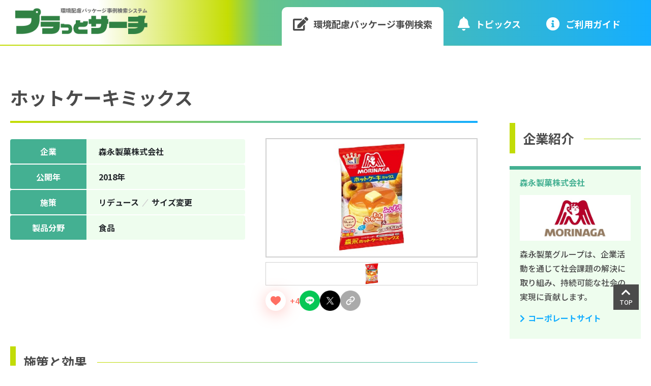

--- FILE ---
content_type: text/html; charset=UTF-8
request_url: https://search.pprc.gr.jp/2854/
body_size: 10840
content:
<!DOCTYPE html>
<html dir="ltr" lang="ja"
	prefix="og: https://ogp.me/ns#" >
<head>
<!-- Google Tag Manager -->
<script>(function(w,d,s,l,i){w[l]=w[l]||[];w[l].push({'gtm.start':
new Date().getTime(),event:'gtm.js'});var f=d.getElementsByTagName(s)[0],
j=d.createElement(s),dl=l!='dataLayer'?'&l='+l:'';j.async=true;j.src=
'https://www.googletagmanager.com/gtm.js?id='+i+dl;f.parentNode.insertBefore(j,f);
})(window,document,'script','dataLayer','GTM-T729SNS');</script>
<!-- End Google Tag Manager -->
<meta charset="UTF-8">
<meta name="viewport" content="width=device-width, initial-scale=1.0">
<meta name="format-detection" content="telephone=no">
<meta http-equiv="X-UA-Compatible" content="IE=edge">
<link rel="profile" href="http://gmpg.org/xfn/11">
<link rel="pingback" href="https://search.pprc.gr.jp/xmlrpc.php">
<link rel="stylesheet" href="https://cdnjs.cloudflare.com/ajax/libs/font-awesome/5.15.4/css/all.min.css" integrity="sha512-1ycn6IcaQQ40/MKBW2W4Rhis/DbILU74C1vSrLJxCq57o941Ym01SwNsOMqvEBFlcgUa6xLiPY/NS5R+E6ztJQ==" crossorigin="anonymous" referrerpolicy="no-referrer" media="print" onload="this.media='all'" />
<link rel="stylesheet" href="https://stackpath.bootstrapcdn.com/bootstrap/4.3.1/css/bootstrap.min.css" integrity="sha384-ggOyR0iXCbMQv3Xipma34MD+dH/1fQ784/j6cY/iJTQUOhcWr7x9JvoRxT2MZw1T" crossorigin="anonymous">
<link rel="stylesheet" type="text/css" href="https://search.pprc.gr.jp/wp-content/themes/pprc/css/style.css">
<title>ホットケーキミックス | プラっとサーチ | 環境配慮パッケージ事例検索システム</title>
	<style>img:is([sizes="auto" i], [sizes^="auto," i]) { contain-intrinsic-size: 3000px 1500px }</style>
	
		<!-- All in One SEO 4.3.5.1 - aioseo.com -->
		<meta name="description" content="「プラっとサーチ」は、 食品や日用品などの身近な製品に使われているプラスチック製容器包装の具体的な環境配慮設計事例を検索できるシステムです。プラスチック容器包装リサイクル推進協議会では、2008年から毎年、会員企業・団体が取り組んでいる環境配慮設計の具体的事例を紹介しています。" />
		<meta name="robots" content="max-image-preview:large" />
		<link rel="canonical" href="https://search.pprc.gr.jp/2854/" />
		<meta name="generator" content="All in One SEO (AIOSEO) 4.3.5.1 " />
		<meta property="og:locale" content="ja_JP" />
		<meta property="og:site_name" content="プラっとサーチ | 環境配慮パッケージ事例検索システム |" />
		<meta property="og:type" content="article" />
		<meta property="og:title" content="ホットケーキミックス | プラっとサーチ | 環境配慮パッケージ事例検索システム" />
		<meta property="og:description" content="「プラっとサーチ」は、 食品や日用品などの身近な製品に使われているプラスチック製容器包装の具体的な環境配慮設計事例を検索できるシステムです。プラスチック容器包装リサイクル推進協議会では、2008年から毎年、会員企業・団体が取り組んでいる環境配慮設計の具体的事例を紹介しています。" />
		<meta property="og:url" content="https://search.pprc.gr.jp/2854/" />
		<meta property="article:published_time" content="2023-08-17T03:33:33+00:00" />
		<meta property="article:modified_time" content="2025-12-05T01:25:28+00:00" />
		<meta name="twitter:card" content="summary_large_image" />
		<meta name="twitter:title" content="ホットケーキミックス | プラっとサーチ | 環境配慮パッケージ事例検索システム" />
		<meta name="twitter:description" content="「プラっとサーチ」は、 食品や日用品などの身近な製品に使われているプラスチック製容器包装の具体的な環境配慮設計事例を検索できるシステムです。プラスチック容器包装リサイクル推進協議会では、2008年から毎年、会員企業・団体が取り組んでいる環境配慮設計の具体的事例を紹介しています。" />
		<script type="application/ld+json" class="aioseo-schema">
			{"@context":"https:\/\/schema.org","@graph":[{"@type":"BlogPosting","@id":"https:\/\/search.pprc.gr.jp\/2854\/#blogposting","name":"\u30db\u30c3\u30c8\u30b1\u30fc\u30ad\u30df\u30c3\u30af\u30b9 | \u30d7\u30e9\u3063\u3068\u30b5\u30fc\u30c1 | \u74b0\u5883\u914d\u616e\u30d1\u30c3\u30b1\u30fc\u30b8\u4e8b\u4f8b\u691c\u7d22\u30b7\u30b9\u30c6\u30e0","headline":"\u30db\u30c3\u30c8\u30b1\u30fc\u30ad\u30df\u30c3\u30af\u30b9","author":{"@id":"https:\/\/search.pprc.gr.jp\/author\/pprc_hayashi\/#author"},"publisher":{"@id":"https:\/\/search.pprc.gr.jp\/#organization"},"image":{"@type":"ImageObject","url":"https:\/\/search.pprc.gr.jp\/wp-content\/uploads\/2023\/08\/img_2018morinagaseika010.jpg","width":414,"height":275},"datePublished":"2023-08-17T03:33:33+09:00","dateModified":"2025-12-05T01:25:28+09:00","inLanguage":"ja","mainEntityOfPage":{"@id":"https:\/\/search.pprc.gr.jp\/2854\/#webpage"},"isPartOf":{"@id":"https:\/\/search.pprc.gr.jp\/2854\/#webpage"},"articleSection":"\u3059\u3079\u3066, \u30ea\u30c7\u30e5\u30fc\u30b9, \u30b5\u30a4\u30ba\u5909\u66f4, \u2fb7\u54c1"},{"@type":"BreadcrumbList","@id":"https:\/\/search.pprc.gr.jp\/2854\/#breadcrumblist","itemListElement":[{"@type":"ListItem","@id":"https:\/\/search.pprc.gr.jp\/#listItem","position":1,"item":{"@type":"WebPage","@id":"https:\/\/search.pprc.gr.jp\/","name":"\u30db\u30fc\u30e0","description":"\u300c\u30d7\u30e9\u3063\u3068\u30b5\u30fc\u30c1\u300d\u306f\u3001 \u98df\u54c1\u3084\u65e5\u7528\u54c1\u306a\u3069\u306e\u8eab\u8fd1\u306a\u88fd\u54c1\u306b\u4f7f\u308f\u308c\u3066\u3044\u308b\u30d7\u30e9\u30b9\u30c1\u30c3\u30af\u88fd\u5bb9\u5668\u5305\u88c5\u306e\u5177\u4f53\u7684\u306a\u74b0\u5883\u914d\u616e\u8a2d\u8a08\u4e8b\u4f8b\u3092\u691c\u7d22\u3067\u304d\u308b\u30b7\u30b9\u30c6\u30e0\u3067\u3059\u3002\u30d7\u30e9\u30b9\u30c1\u30c3\u30af\u5bb9\u5668\u5305\u88c5\u30ea\u30b5\u30a4\u30af\u30eb\u63a8\u9032\u5354\u8b70\u4f1a\u3067\u306f\u30012008\u5e74\u304b\u3089\u6bce\u5e74\u3001\u4f1a\u54e1\u4f01\u696d\u30fb\u56e3\u4f53\u304c\u53d6\u308a\u7d44\u3093\u3067\u3044\u308b\u74b0\u5883\u914d\u616e\u8a2d\u8a08\u306e\u5177\u4f53\u7684\u4e8b\u4f8b\u3092\u7d39\u4ecb\u3057\u3066\u3044\u307e\u3059\u3002","url":"https:\/\/search.pprc.gr.jp\/"}}]},{"@type":"Organization","@id":"https:\/\/search.pprc.gr.jp\/#organization","name":"\u74b0\u5883\u914d\u616e\u30d1\u30c3\u30b1\u30fc\u30b8\u4e8b\u4f8b\u96c6","url":"https:\/\/search.pprc.gr.jp\/"},{"@type":"Person","@id":"https:\/\/search.pprc.gr.jp\/author\/pprc_hayashi\/#author","url":"https:\/\/search.pprc.gr.jp\/author\/pprc_hayashi\/","name":"pprc_hayashi","image":{"@type":"ImageObject","@id":"https:\/\/search.pprc.gr.jp\/2854\/#authorImage","url":"https:\/\/secure.gravatar.com\/avatar\/6be4034254d38b3fc1eeaadd722a44dad0980537dc0c8709de327f97514c501e?s=96&d=mm&r=g","width":96,"height":96,"caption":"pprc_hayashi"}},{"@type":"WebPage","@id":"https:\/\/search.pprc.gr.jp\/2854\/#webpage","url":"https:\/\/search.pprc.gr.jp\/2854\/","name":"\u30db\u30c3\u30c8\u30b1\u30fc\u30ad\u30df\u30c3\u30af\u30b9 | \u30d7\u30e9\u3063\u3068\u30b5\u30fc\u30c1 | \u74b0\u5883\u914d\u616e\u30d1\u30c3\u30b1\u30fc\u30b8\u4e8b\u4f8b\u691c\u7d22\u30b7\u30b9\u30c6\u30e0","description":"\u300c\u30d7\u30e9\u3063\u3068\u30b5\u30fc\u30c1\u300d\u306f\u3001 \u98df\u54c1\u3084\u65e5\u7528\u54c1\u306a\u3069\u306e\u8eab\u8fd1\u306a\u88fd\u54c1\u306b\u4f7f\u308f\u308c\u3066\u3044\u308b\u30d7\u30e9\u30b9\u30c1\u30c3\u30af\u88fd\u5bb9\u5668\u5305\u88c5\u306e\u5177\u4f53\u7684\u306a\u74b0\u5883\u914d\u616e\u8a2d\u8a08\u4e8b\u4f8b\u3092\u691c\u7d22\u3067\u304d\u308b\u30b7\u30b9\u30c6\u30e0\u3067\u3059\u3002\u30d7\u30e9\u30b9\u30c1\u30c3\u30af\u5bb9\u5668\u5305\u88c5\u30ea\u30b5\u30a4\u30af\u30eb\u63a8\u9032\u5354\u8b70\u4f1a\u3067\u306f\u30012008\u5e74\u304b\u3089\u6bce\u5e74\u3001\u4f1a\u54e1\u4f01\u696d\u30fb\u56e3\u4f53\u304c\u53d6\u308a\u7d44\u3093\u3067\u3044\u308b\u74b0\u5883\u914d\u616e\u8a2d\u8a08\u306e\u5177\u4f53\u7684\u4e8b\u4f8b\u3092\u7d39\u4ecb\u3057\u3066\u3044\u307e\u3059\u3002","inLanguage":"ja","isPartOf":{"@id":"https:\/\/search.pprc.gr.jp\/#website"},"breadcrumb":{"@id":"https:\/\/search.pprc.gr.jp\/2854\/#breadcrumblist"},"author":{"@id":"https:\/\/search.pprc.gr.jp\/author\/pprc_hayashi\/#author"},"creator":{"@id":"https:\/\/search.pprc.gr.jp\/author\/pprc_hayashi\/#author"},"image":{"@type":"ImageObject","url":"https:\/\/search.pprc.gr.jp\/wp-content\/uploads\/2023\/08\/img_2018morinagaseika010.jpg","@id":"https:\/\/search.pprc.gr.jp\/#mainImage","width":414,"height":275},"primaryImageOfPage":{"@id":"https:\/\/search.pprc.gr.jp\/2854\/#mainImage"},"datePublished":"2023-08-17T03:33:33+09:00","dateModified":"2025-12-05T01:25:28+09:00"},{"@type":"WebSite","@id":"https:\/\/search.pprc.gr.jp\/#website","url":"https:\/\/search.pprc.gr.jp\/","name":"\u30d7\u30e9\u3063\u3068\u30b5\u30fc\u30c1\uff5c\u74b0\u5883\u914d\u616e\u30d1\u30c3\u30b1\u30fc\u30b8\u4e8b\u4f8b\u691c\u7d22\u30b7\u30b9\u30c6\u30e0","inLanguage":"ja","publisher":{"@id":"https:\/\/search.pprc.gr.jp\/#organization"}}]}
		</script>
		<!-- All in One SEO -->

<link rel='dns-prefetch' href='//code.jquery.com' />
<link rel="alternate" type="application/rss+xml" title="プラっとサーチ | 環境配慮パッケージ事例検索システム &raquo; ホットケーキミックス のコメントのフィード" href="https://search.pprc.gr.jp/2854/feed/" />
		<!-- This site uses the Google Analytics by MonsterInsights plugin v8.15 - Using Analytics tracking - https://www.monsterinsights.com/ -->
		<!-- Note: MonsterInsights is not currently configured on this site. The site owner needs to authenticate with Google Analytics in the MonsterInsights settings panel. -->
					<!-- No UA code set -->
				<!-- / Google Analytics by MonsterInsights -->
		<script type="text/javascript">
/* <![CDATA[ */
window._wpemojiSettings = {"baseUrl":"https:\/\/s.w.org\/images\/core\/emoji\/16.0.1\/72x72\/","ext":".png","svgUrl":"https:\/\/s.w.org\/images\/core\/emoji\/16.0.1\/svg\/","svgExt":".svg","source":{"concatemoji":"https:\/\/search.pprc.gr.jp\/wp-includes\/js\/wp-emoji-release.min.js?ver=6.8.3"}};
/*! This file is auto-generated */
!function(s,n){var o,i,e;function c(e){try{var t={supportTests:e,timestamp:(new Date).valueOf()};sessionStorage.setItem(o,JSON.stringify(t))}catch(e){}}function p(e,t,n){e.clearRect(0,0,e.canvas.width,e.canvas.height),e.fillText(t,0,0);var t=new Uint32Array(e.getImageData(0,0,e.canvas.width,e.canvas.height).data),a=(e.clearRect(0,0,e.canvas.width,e.canvas.height),e.fillText(n,0,0),new Uint32Array(e.getImageData(0,0,e.canvas.width,e.canvas.height).data));return t.every(function(e,t){return e===a[t]})}function u(e,t){e.clearRect(0,0,e.canvas.width,e.canvas.height),e.fillText(t,0,0);for(var n=e.getImageData(16,16,1,1),a=0;a<n.data.length;a++)if(0!==n.data[a])return!1;return!0}function f(e,t,n,a){switch(t){case"flag":return n(e,"\ud83c\udff3\ufe0f\u200d\u26a7\ufe0f","\ud83c\udff3\ufe0f\u200b\u26a7\ufe0f")?!1:!n(e,"\ud83c\udde8\ud83c\uddf6","\ud83c\udde8\u200b\ud83c\uddf6")&&!n(e,"\ud83c\udff4\udb40\udc67\udb40\udc62\udb40\udc65\udb40\udc6e\udb40\udc67\udb40\udc7f","\ud83c\udff4\u200b\udb40\udc67\u200b\udb40\udc62\u200b\udb40\udc65\u200b\udb40\udc6e\u200b\udb40\udc67\u200b\udb40\udc7f");case"emoji":return!a(e,"\ud83e\udedf")}return!1}function g(e,t,n,a){var r="undefined"!=typeof WorkerGlobalScope&&self instanceof WorkerGlobalScope?new OffscreenCanvas(300,150):s.createElement("canvas"),o=r.getContext("2d",{willReadFrequently:!0}),i=(o.textBaseline="top",o.font="600 32px Arial",{});return e.forEach(function(e){i[e]=t(o,e,n,a)}),i}function t(e){var t=s.createElement("script");t.src=e,t.defer=!0,s.head.appendChild(t)}"undefined"!=typeof Promise&&(o="wpEmojiSettingsSupports",i=["flag","emoji"],n.supports={everything:!0,everythingExceptFlag:!0},e=new Promise(function(e){s.addEventListener("DOMContentLoaded",e,{once:!0})}),new Promise(function(t){var n=function(){try{var e=JSON.parse(sessionStorage.getItem(o));if("object"==typeof e&&"number"==typeof e.timestamp&&(new Date).valueOf()<e.timestamp+604800&&"object"==typeof e.supportTests)return e.supportTests}catch(e){}return null}();if(!n){if("undefined"!=typeof Worker&&"undefined"!=typeof OffscreenCanvas&&"undefined"!=typeof URL&&URL.createObjectURL&&"undefined"!=typeof Blob)try{var e="postMessage("+g.toString()+"("+[JSON.stringify(i),f.toString(),p.toString(),u.toString()].join(",")+"));",a=new Blob([e],{type:"text/javascript"}),r=new Worker(URL.createObjectURL(a),{name:"wpTestEmojiSupports"});return void(r.onmessage=function(e){c(n=e.data),r.terminate(),t(n)})}catch(e){}c(n=g(i,f,p,u))}t(n)}).then(function(e){for(var t in e)n.supports[t]=e[t],n.supports.everything=n.supports.everything&&n.supports[t],"flag"!==t&&(n.supports.everythingExceptFlag=n.supports.everythingExceptFlag&&n.supports[t]);n.supports.everythingExceptFlag=n.supports.everythingExceptFlag&&!n.supports.flag,n.DOMReady=!1,n.readyCallback=function(){n.DOMReady=!0}}).then(function(){return e}).then(function(){var e;n.supports.everything||(n.readyCallback(),(e=n.source||{}).concatemoji?t(e.concatemoji):e.wpemoji&&e.twemoji&&(t(e.twemoji),t(e.wpemoji)))}))}((window,document),window._wpemojiSettings);
/* ]]> */
</script>
<style id='wp-emoji-styles-inline-css' type='text/css'>

	img.wp-smiley, img.emoji {
		display: inline !important;
		border: none !important;
		box-shadow: none !important;
		height: 1em !important;
		width: 1em !important;
		margin: 0 0.07em !important;
		vertical-align: -0.1em !important;
		background: none !important;
		padding: 0 !important;
	}
</style>
<style id='classic-theme-styles-inline-css' type='text/css'>
/*! This file is auto-generated */
.wp-block-button__link{color:#fff;background-color:#32373c;border-radius:9999px;box-shadow:none;text-decoration:none;padding:calc(.667em + 2px) calc(1.333em + 2px);font-size:1.125em}.wp-block-file__button{background:#32373c;color:#fff;text-decoration:none}
</style>
<style id='global-styles-inline-css' type='text/css'>
:root{--wp--preset--aspect-ratio--square: 1;--wp--preset--aspect-ratio--4-3: 4/3;--wp--preset--aspect-ratio--3-4: 3/4;--wp--preset--aspect-ratio--3-2: 3/2;--wp--preset--aspect-ratio--2-3: 2/3;--wp--preset--aspect-ratio--16-9: 16/9;--wp--preset--aspect-ratio--9-16: 9/16;--wp--preset--color--black: #000000;--wp--preset--color--cyan-bluish-gray: #abb8c3;--wp--preset--color--white: #ffffff;--wp--preset--color--pale-pink: #f78da7;--wp--preset--color--vivid-red: #cf2e2e;--wp--preset--color--luminous-vivid-orange: #ff6900;--wp--preset--color--luminous-vivid-amber: #fcb900;--wp--preset--color--light-green-cyan: #7bdcb5;--wp--preset--color--vivid-green-cyan: #00d084;--wp--preset--color--pale-cyan-blue: #8ed1fc;--wp--preset--color--vivid-cyan-blue: #0693e3;--wp--preset--color--vivid-purple: #9b51e0;--wp--preset--gradient--vivid-cyan-blue-to-vivid-purple: linear-gradient(135deg,rgba(6,147,227,1) 0%,rgb(155,81,224) 100%);--wp--preset--gradient--light-green-cyan-to-vivid-green-cyan: linear-gradient(135deg,rgb(122,220,180) 0%,rgb(0,208,130) 100%);--wp--preset--gradient--luminous-vivid-amber-to-luminous-vivid-orange: linear-gradient(135deg,rgba(252,185,0,1) 0%,rgba(255,105,0,1) 100%);--wp--preset--gradient--luminous-vivid-orange-to-vivid-red: linear-gradient(135deg,rgba(255,105,0,1) 0%,rgb(207,46,46) 100%);--wp--preset--gradient--very-light-gray-to-cyan-bluish-gray: linear-gradient(135deg,rgb(238,238,238) 0%,rgb(169,184,195) 100%);--wp--preset--gradient--cool-to-warm-spectrum: linear-gradient(135deg,rgb(74,234,220) 0%,rgb(151,120,209) 20%,rgb(207,42,186) 40%,rgb(238,44,130) 60%,rgb(251,105,98) 80%,rgb(254,248,76) 100%);--wp--preset--gradient--blush-light-purple: linear-gradient(135deg,rgb(255,206,236) 0%,rgb(152,150,240) 100%);--wp--preset--gradient--blush-bordeaux: linear-gradient(135deg,rgb(254,205,165) 0%,rgb(254,45,45) 50%,rgb(107,0,62) 100%);--wp--preset--gradient--luminous-dusk: linear-gradient(135deg,rgb(255,203,112) 0%,rgb(199,81,192) 50%,rgb(65,88,208) 100%);--wp--preset--gradient--pale-ocean: linear-gradient(135deg,rgb(255,245,203) 0%,rgb(182,227,212) 50%,rgb(51,167,181) 100%);--wp--preset--gradient--electric-grass: linear-gradient(135deg,rgb(202,248,128) 0%,rgb(113,206,126) 100%);--wp--preset--gradient--midnight: linear-gradient(135deg,rgb(2,3,129) 0%,rgb(40,116,252) 100%);--wp--preset--font-size--small: 13px;--wp--preset--font-size--medium: 20px;--wp--preset--font-size--large: 36px;--wp--preset--font-size--x-large: 42px;--wp--preset--spacing--20: 0.44rem;--wp--preset--spacing--30: 0.67rem;--wp--preset--spacing--40: 1rem;--wp--preset--spacing--50: 1.5rem;--wp--preset--spacing--60: 2.25rem;--wp--preset--spacing--70: 3.38rem;--wp--preset--spacing--80: 5.06rem;--wp--preset--shadow--natural: 6px 6px 9px rgba(0, 0, 0, 0.2);--wp--preset--shadow--deep: 12px 12px 50px rgba(0, 0, 0, 0.4);--wp--preset--shadow--sharp: 6px 6px 0px rgba(0, 0, 0, 0.2);--wp--preset--shadow--outlined: 6px 6px 0px -3px rgba(255, 255, 255, 1), 6px 6px rgba(0, 0, 0, 1);--wp--preset--shadow--crisp: 6px 6px 0px rgba(0, 0, 0, 1);}:where(.is-layout-flex){gap: 0.5em;}:where(.is-layout-grid){gap: 0.5em;}body .is-layout-flex{display: flex;}.is-layout-flex{flex-wrap: wrap;align-items: center;}.is-layout-flex > :is(*, div){margin: 0;}body .is-layout-grid{display: grid;}.is-layout-grid > :is(*, div){margin: 0;}:where(.wp-block-columns.is-layout-flex){gap: 2em;}:where(.wp-block-columns.is-layout-grid){gap: 2em;}:where(.wp-block-post-template.is-layout-flex){gap: 1.25em;}:where(.wp-block-post-template.is-layout-grid){gap: 1.25em;}.has-black-color{color: var(--wp--preset--color--black) !important;}.has-cyan-bluish-gray-color{color: var(--wp--preset--color--cyan-bluish-gray) !important;}.has-white-color{color: var(--wp--preset--color--white) !important;}.has-pale-pink-color{color: var(--wp--preset--color--pale-pink) !important;}.has-vivid-red-color{color: var(--wp--preset--color--vivid-red) !important;}.has-luminous-vivid-orange-color{color: var(--wp--preset--color--luminous-vivid-orange) !important;}.has-luminous-vivid-amber-color{color: var(--wp--preset--color--luminous-vivid-amber) !important;}.has-light-green-cyan-color{color: var(--wp--preset--color--light-green-cyan) !important;}.has-vivid-green-cyan-color{color: var(--wp--preset--color--vivid-green-cyan) !important;}.has-pale-cyan-blue-color{color: var(--wp--preset--color--pale-cyan-blue) !important;}.has-vivid-cyan-blue-color{color: var(--wp--preset--color--vivid-cyan-blue) !important;}.has-vivid-purple-color{color: var(--wp--preset--color--vivid-purple) !important;}.has-black-background-color{background-color: var(--wp--preset--color--black) !important;}.has-cyan-bluish-gray-background-color{background-color: var(--wp--preset--color--cyan-bluish-gray) !important;}.has-white-background-color{background-color: var(--wp--preset--color--white) !important;}.has-pale-pink-background-color{background-color: var(--wp--preset--color--pale-pink) !important;}.has-vivid-red-background-color{background-color: var(--wp--preset--color--vivid-red) !important;}.has-luminous-vivid-orange-background-color{background-color: var(--wp--preset--color--luminous-vivid-orange) !important;}.has-luminous-vivid-amber-background-color{background-color: var(--wp--preset--color--luminous-vivid-amber) !important;}.has-light-green-cyan-background-color{background-color: var(--wp--preset--color--light-green-cyan) !important;}.has-vivid-green-cyan-background-color{background-color: var(--wp--preset--color--vivid-green-cyan) !important;}.has-pale-cyan-blue-background-color{background-color: var(--wp--preset--color--pale-cyan-blue) !important;}.has-vivid-cyan-blue-background-color{background-color: var(--wp--preset--color--vivid-cyan-blue) !important;}.has-vivid-purple-background-color{background-color: var(--wp--preset--color--vivid-purple) !important;}.has-black-border-color{border-color: var(--wp--preset--color--black) !important;}.has-cyan-bluish-gray-border-color{border-color: var(--wp--preset--color--cyan-bluish-gray) !important;}.has-white-border-color{border-color: var(--wp--preset--color--white) !important;}.has-pale-pink-border-color{border-color: var(--wp--preset--color--pale-pink) !important;}.has-vivid-red-border-color{border-color: var(--wp--preset--color--vivid-red) !important;}.has-luminous-vivid-orange-border-color{border-color: var(--wp--preset--color--luminous-vivid-orange) !important;}.has-luminous-vivid-amber-border-color{border-color: var(--wp--preset--color--luminous-vivid-amber) !important;}.has-light-green-cyan-border-color{border-color: var(--wp--preset--color--light-green-cyan) !important;}.has-vivid-green-cyan-border-color{border-color: var(--wp--preset--color--vivid-green-cyan) !important;}.has-pale-cyan-blue-border-color{border-color: var(--wp--preset--color--pale-cyan-blue) !important;}.has-vivid-cyan-blue-border-color{border-color: var(--wp--preset--color--vivid-cyan-blue) !important;}.has-vivid-purple-border-color{border-color: var(--wp--preset--color--vivid-purple) !important;}.has-vivid-cyan-blue-to-vivid-purple-gradient-background{background: var(--wp--preset--gradient--vivid-cyan-blue-to-vivid-purple) !important;}.has-light-green-cyan-to-vivid-green-cyan-gradient-background{background: var(--wp--preset--gradient--light-green-cyan-to-vivid-green-cyan) !important;}.has-luminous-vivid-amber-to-luminous-vivid-orange-gradient-background{background: var(--wp--preset--gradient--luminous-vivid-amber-to-luminous-vivid-orange) !important;}.has-luminous-vivid-orange-to-vivid-red-gradient-background{background: var(--wp--preset--gradient--luminous-vivid-orange-to-vivid-red) !important;}.has-very-light-gray-to-cyan-bluish-gray-gradient-background{background: var(--wp--preset--gradient--very-light-gray-to-cyan-bluish-gray) !important;}.has-cool-to-warm-spectrum-gradient-background{background: var(--wp--preset--gradient--cool-to-warm-spectrum) !important;}.has-blush-light-purple-gradient-background{background: var(--wp--preset--gradient--blush-light-purple) !important;}.has-blush-bordeaux-gradient-background{background: var(--wp--preset--gradient--blush-bordeaux) !important;}.has-luminous-dusk-gradient-background{background: var(--wp--preset--gradient--luminous-dusk) !important;}.has-pale-ocean-gradient-background{background: var(--wp--preset--gradient--pale-ocean) !important;}.has-electric-grass-gradient-background{background: var(--wp--preset--gradient--electric-grass) !important;}.has-midnight-gradient-background{background: var(--wp--preset--gradient--midnight) !important;}.has-small-font-size{font-size: var(--wp--preset--font-size--small) !important;}.has-medium-font-size{font-size: var(--wp--preset--font-size--medium) !important;}.has-large-font-size{font-size: var(--wp--preset--font-size--large) !important;}.has-x-large-font-size{font-size: var(--wp--preset--font-size--x-large) !important;}
:where(.wp-block-post-template.is-layout-flex){gap: 1.25em;}:where(.wp-block-post-template.is-layout-grid){gap: 1.25em;}
:where(.wp-block-columns.is-layout-flex){gap: 2em;}:where(.wp-block-columns.is-layout-grid){gap: 2em;}
:root :where(.wp-block-pullquote){font-size: 1.5em;line-height: 1.6;}
</style>
<link rel='stylesheet' id='pz-linkcard-css' href='//search.pprc.gr.jp/wp-content/uploads/pz-linkcard/style.css?ver=2.4.7.39' type='text/css' media='all' />
<link rel='stylesheet' id='wp-ulike-css' href='https://search.pprc.gr.jp/wp-content/plugins/wp-ulike/assets/css/wp-ulike.min.css?ver=4.7.5' type='text/css' media='all' />
<link rel='stylesheet' id='mytheme-style-css' href='https://search.pprc.gr.jp/wp-content/themes/pprc/style.css?ver=6.8.3' type='text/css' media='all' />
<script type="text/javascript" src="https://code.jquery.com/jquery-3.3.1.min.js?ver=3.3.1" id="jquery-js"></script>
<link rel="https://api.w.org/" href="https://search.pprc.gr.jp/wp-json/" /><link rel="alternate" title="JSON" type="application/json" href="https://search.pprc.gr.jp/wp-json/wp/v2/posts/2854" /><link rel="EditURI" type="application/rsd+xml" title="RSD" href="https://search.pprc.gr.jp/xmlrpc.php?rsd" />
<meta name="generator" content="WordPress 6.8.3" />
<link rel='shortlink' href='https://search.pprc.gr.jp/?p=2854' />
<link rel="alternate" title="oEmbed (JSON)" type="application/json+oembed" href="https://search.pprc.gr.jp/wp-json/oembed/1.0/embed?url=https%3A%2F%2Fsearch.pprc.gr.jp%2F2854%2F" />
<link rel="alternate" title="oEmbed (XML)" type="text/xml+oembed" href="https://search.pprc.gr.jp/wp-json/oembed/1.0/embed?url=https%3A%2F%2Fsearch.pprc.gr.jp%2F2854%2F&#038;format=xml" />
<link rel="icon" href="https://search.pprc.gr.jp/wp-content/uploads/2023/05/cropped-icon-32x32.jpg" sizes="32x32" />
<link rel="icon" href="https://search.pprc.gr.jp/wp-content/uploads/2023/05/cropped-icon-192x192.jpg" sizes="192x192" />
<link rel="apple-touch-icon" href="https://search.pprc.gr.jp/wp-content/uploads/2023/05/cropped-icon-180x180.jpg" />
<meta name="msapplication-TileImage" content="https://search.pprc.gr.jp/wp-content/uploads/2023/05/cropped-icon-270x270.jpg" />
<script src="https://cdnjs.cloudflare.com/ajax/libs/popper.js/1.14.7/umd/popper.min.js" integrity="sha384-UO2eT0CpHqdSJQ6hJty5KVphtPhzWj9WO1clHTMGa3JDZwrnQq4sF86dIHNDz0W1" crossorigin="anonymous"></script>
<script src="https://stackpath.bootstrapcdn.com/bootstrap/4.3.1/js/bootstrap.min.js" integrity="sha384-JjSmVgyd0p3pXB1rRibZUAYoIIy6OrQ6VrjIEaFf/nJGzIxFDsf4x0xIM+B07jRM" crossorigin="anonymous"></script>
<script src="https://cdn.jsdelivr.net/npm/slick-carousel@1.8.1/slick/slick.min.js"></script>
<script src="https://search.pprc.gr.jp/wp-content/themes/pprc/js/common.js"></script>
</head>
<body>
<!-- Google Tag Manager (noscript) -->
<noscript><iframe src="https://www.googletagmanager.com/ns.html?id=GTM-T729SNS"
height="0" width="0" style="display:none;visibility:hidden"></iframe></noscript>
<!-- End Google Tag Manager (noscript) -->
<header>
  <div id="header">
        <p class="h-logo"><a href="https://search.pprc.gr.jp"><img src="https://search.pprc.gr.jp/wp-content/themes/pprc/images/h_logo.png" alt="環境配慮パッケージ事例検索システム　プラっとサーチ"></a></p>
        <div class="d-lg-none h-menu"><img src="https://search.pprc.gr.jp/wp-content/themes/pprc/images/h_menu.svg" alt="MENU" /></div>
    <nav>
      <div id="toggle-menu">
        <div class="d-lg-none h-menu h-close"><i class="fas fa-times"></i></div>
        <div class="list-group h-nav">
          <a class="list-group-item d-lg-none" href="https://search.pprc.gr.jp"><i class="fas fa-home"></i>ホーム</a>
          <a class="list-group-item active" href="https://search.pprc.gr.jp/?csp=search_add&feadvns_max_line_0=4&fe_form_no=0&viewcount=20&search_element_1%5B%5D=1"><i class="fas fa-edit"></i>環境配慮パッケージ<br class="d-md-none">事例検索</a>
          <a class="list-group-item" href="/topic/"><i class="fas fa-bell"></i>トピックス</a>
          <!--<a class="list-group-item" href=""><i class="fas fa-cogs"></i>システム紹介</a>-->
          <a class="list-group-item" href="/guide/"><i class="fas fa-info-circle"></i>ご利⽤ガイド</a>
        </div>
      </div>
    </nav>
  </div>
</header>


<main>
  <div class="datail-container">
    <div class="datail-body">
      <h1>ホットケーキミックス</h1>
      <div class="detail-head">
        <div class="img">
          <div class="slide">
                        <div class="item"><img src="https://search.pprc.gr.jp/wp-content/uploads/2023/08/img_2018morinagaseika010.jpg" alt=""></div>
                      </div>
          <ul class="thumb">
                        <li><img src="https://search.pprc.gr.jp/wp-content/uploads/2023/08/img_2018morinagaseika010.jpg" alt=""></li>
                      </ul>
		  <ul class="btns">
			<li class="share_like">		<div class="wpulike wpulike-animated-heart " ><div class="wp_ulike_general_class wp_ulike_is_not_liked"><button type="button"
					aria-label="いいねボタン"
					data-ulike-id="2854"
					data-ulike-nonce="385cd0ca40"
					data-ulike-type="post"
					data-ulike-template="wpulike-animated-heart"
					data-ulike-display-likers=""
					data-ulike-likers-style="popover"
					data-ulike-append="&lt;svg class=&quot;wpulike-svg-heart wpulike-svg-heart-pop one&quot; viewBox=&quot;0 0 32 29.6&quot;&gt;&lt;path d=&quot;M23.6,0c-3.4,0-6.3,2.7-7.6,5.6C14.7,2.7,11.8,0,8.4,0C3.8,0,0,3.8,0,8.4c0,9.4,9.5,11.9,16,21.2c6.1-9.3,16-12.1,16-21.2C32,3.8,28.2,0,23.6,0z&quot;/&gt;&lt;/svg&gt;&lt;svg class=&quot;wpulike-svg-heart wpulike-svg-heart-pop two&quot; viewBox=&quot;0 0 32 29.6&quot;&gt;&lt;path d=&quot;M23.6,0c-3.4,0-6.3,2.7-7.6,5.6C14.7,2.7,11.8,0,8.4,0C3.8,0,0,3.8,0,8.4c0,9.4,9.5,11.9,16,21.2c6.1-9.3,16-12.1,16-21.2C32,3.8,28.2,0,23.6,0z&quot;/&gt;&lt;/svg&gt;&lt;svg class=&quot;wpulike-svg-heart wpulike-svg-heart-pop three&quot; viewBox=&quot;0 0 32 29.6&quot;&gt;&lt;path d=&quot;M23.6,0c-3.4,0-6.3,2.7-7.6,5.6C14.7,2.7,11.8,0,8.4,0C3.8,0,0,3.8,0,8.4c0,9.4,9.5,11.9,16,21.2c6.1-9.3,16-12.1,16-21.2C32,3.8,28.2,0,23.6,0z&quot;/&gt;&lt;/svg&gt;&lt;svg class=&quot;wpulike-svg-heart wpulike-svg-heart-pop four&quot; viewBox=&quot;0 0 32 29.6&quot;&gt;&lt;path d=&quot;M23.6,0c-3.4,0-6.3,2.7-7.6,5.6C14.7,2.7,11.8,0,8.4,0C3.8,0,0,3.8,0,8.4c0,9.4,9.5,11.9,16,21.2c6.1-9.3,16-12.1,16-21.2C32,3.8,28.2,0,23.6,0z&quot;/&gt;&lt;/svg&gt;&lt;svg class=&quot;wpulike-svg-heart wpulike-svg-heart-pop five&quot; viewBox=&quot;0 0 32 29.6&quot;&gt;&lt;path d=&quot;M23.6,0c-3.4,0-6.3,2.7-7.6,5.6C14.7,2.7,11.8,0,8.4,0C3.8,0,0,3.8,0,8.4c0,9.4,9.5,11.9,16,21.2c6.1-9.3,16-12.1,16-21.2C32,3.8,28.2,0,23.6,0z&quot;/&gt;&lt;/svg&gt;&lt;svg class=&quot;wpulike-svg-heart wpulike-svg-heart-pop six&quot; viewBox=&quot;0 0 32 29.6&quot;&gt;&lt;path d=&quot;M23.6,0c-3.4,0-6.3,2.7-7.6,5.6C14.7,2.7,11.8,0,8.4,0C3.8,0,0,3.8,0,8.4c0,9.4,9.5,11.9,16,21.2c6.1-9.3,16-12.1,16-21.2C32,3.8,28.2,0,23.6,0z&quot;/&gt;&lt;/svg&gt;&lt;svg class=&quot;wpulike-svg-heart wpulike-svg-heart-pop seven&quot; viewBox=&quot;0 0 32 29.6&quot;&gt;&lt;path d=&quot;M23.6,0c-3.4,0-6.3,2.7-7.6,5.6C14.7,2.7,11.8,0,8.4,0C3.8,0,0,3.8,0,8.4c0,9.4,9.5,11.9,16,21.2c6.1-9.3,16-12.1,16-21.2C32,3.8,28.2,0,23.6,0z&quot;/&gt;&lt;/svg&gt;&lt;svg class=&quot;wpulike-svg-heart wpulike-svg-heart-pop eight&quot; viewBox=&quot;0 0 32 29.6&quot;&gt;&lt;path d=&quot;M23.6,0c-3.4,0-6.3,2.7-7.6,5.6C14.7,2.7,11.8,0,8.4,0C3.8,0,0,3.8,0,8.4c0,9.4,9.5,11.9,16,21.2c6.1-9.3,16-12.1,16-21.2C32,3.8,28.2,0,23.6,0z&quot;/&gt;&lt;/svg&gt;&lt;svg class=&quot;wpulike-svg-heart wpulike-svg-heart-pop nine&quot; viewBox=&quot;0 0 32 29.6&quot;&gt;&lt;path d=&quot;M23.6,0c-3.4,0-6.3,2.7-7.6,5.6C14.7,2.7,11.8,0,8.4,0C3.8,0,0,3.8,0,8.4c0,9.4,9.5,11.9,16,21.2c6.1-9.3,16-12.1,16-21.2C32,3.8,28.2,0,23.6,0z&quot;/&gt;&lt;/svg&gt;"
					class="wp_ulike_btn wp_ulike_put_image wp_post_btn_2854"><svg class="wpulike-svg-heart wpulike-svg-heart-icon" viewBox="0 -28 512.00002 512" xmlns="http://www.w3.org/2000/svg"><path
						d="m471.382812 44.578125c-26.503906-28.746094-62.871093-44.578125-102.410156-44.578125-29.554687 0-56.621094 9.34375-80.449218 27.769531-12.023438 9.300781-22.917969 20.679688-32.523438 33.960938-9.601562-13.277344-20.5-24.660157-32.527344-33.960938-23.824218-18.425781-50.890625-27.769531-80.445312-27.769531-39.539063 0-75.910156 15.832031-102.414063 44.578125-26.1875 28.410156-40.613281 67.222656-40.613281 109.292969 0 43.300781 16.136719 82.9375 50.78125 124.742187 30.992188 37.394531 75.535156 75.355469 127.117188 119.3125 17.613281 15.011719 37.578124 32.027344 58.308593 50.152344 5.476563 4.796875 12.503907 7.4375 19.792969 7.4375 7.285156 0 14.316406-2.640625 19.785156-7.429687 20.730469-18.128907 40.707032-35.152344 58.328125-50.171876 51.574219-43.949218 96.117188-81.90625 127.109375-119.304687 34.644532-41.800781 50.777344-81.4375 50.777344-124.742187 0-42.066407-14.425781-80.878907-40.617188-109.289063zm0 0" /></svg></button><span class="count-box wp_ulike_counter_up" data-ulike-counter-value="+4"></span>			</div></div>
	</li>
			<li class="share_line"><a class="line icon-line" href="//timeline.line.me/social-plugin/share?url=https%3A%2F%2Fsearch.pprc.gr.jp%2F2854%2F" target="_blank"><img src="https://search.pprc.gr.jp/wp-content/themes/pprc/images/share_line.png"></a></li>
			<li class="share_x"><a class="twitter icon-twitter" href="//twitter.com/intent/tweet?text=%E3%83%9B%E3%83%83%E3%83%88%E3%82%B1%E3%83%BC%E3%82%AD%E3%83%9F%E3%83%83%E3%82%AF%E3%82%B9&https%3A%2F%2Fsearch.pprc.gr.jp%2F2854%2F&url=https%3A%2F%2Fsearch.pprc.gr.jp%2F2854%2F" target="_blank"><img src="https://search.pprc.gr.jp/wp-content/themes/pprc/images/share_x.png"></a></li>
			<li class="share_url"><a class="share-url" href="javascript:void(0);" data-clipboard-text="https://search.pprc.gr.jp/2854/"><img src="https://search.pprc.gr.jp/wp-content/themes/pprc/images/share_url.png"></a><span class="url-copied">リンクをコピーしました。</span></li>
		  </ul>
        </div>
        <div class="data">
          <div class="table table2">
            <table>
              <tr>
                <th>企業</th>
                <td><span>森永製菓株式会社</span></td>
              </tr>
              <tr>
                <th>公開年</th>
                <td>2018年</td>
              </tr>
              <tr>
                <th>施策</th>
                <td><span>リデュース</span><i class="fas fa-slash"></i><span>サイズ変更</span></td>
              </tr>
              <tr>
                <th>製品分野</th>
                <td>⾷品</td>
              </tr>
            </table>
          </div>
        </div>
      </div>
      <section class="detail-sec">
        <h2>施策と効果</h2>
        <p>■施策</p>
<p>個装フィルム寸法を見直し、プラスチックフィルム使用量を削減</p>
<p>■効果</p>
<p>重量：約4％削減<br />
（外袋のみ従来品比）</p>
        <div class="display-lg mt-3">
          <a class="ico-upper" href="#">ページ上部に戻る</a>
        </div>
        <div class="relate">
          <h3>関連パーマリンク</h3>
          <ul>
            <li><a href="/list/">事例一覧</a></li>
            <li><a href="/category/cat02/">リデュース</a></li>
            <li><a href="/category/cat02/%e3%82%b5%e3%82%a4%e3%82%ba%e5%a4%89%e6%9b%b4/">サイズ変更</a></li>
            <li>ホットケーキミックス</li>
          </ul>
        </div>
        <div class="display-lg mt-5">
          <a class="ico-upper" href="#">ページ上部に戻る</a>
        </div>
      </section>

<section class="detail-info">
  <h2>企業紹介</h2>
                    <dl>
        <dt>森永製菓株式会社</dt>
        <dd>
          <img src="https://search.pprc.gr.jp/wp-content/uploads/2023/07/img_morinagaseika.jpg" alt="">
          <p>森永製菓グループは、企業活動を通じて社会課題の解決に取り組み、持続可能な社会の実現に貢献します。</p>          <a class="ico-link" target="_blank" href="https://www.morinaga.co.jp/">コーポレートサイト</a>        </dd>
      </dl>
      </section>

        <div class="d-lg-none">
          <a class="btn btn-ptn1 btn-block" href="https://search.pprc.gr.jp">このページを閉じる</a>
        </div>
      </section>
    </div>
  </div>
</main> 

<footer>
  <div id="footer">
    <div id="page-top"><a href="#"><i class="fas fa-chevron-up"></i><span>TOP</span></a></div>
    <div class="f-nav">
      <p class="d-md-none">環境配慮パッケージ事例検索システム プラっとサーチ<small></small></p>
      <ul>
        <li><a href="https://search.pprc.gr.jp/?csp=search_add&feadvns_max_line_0=4&fe_form_no=0&viewcount=20&search_element_1%5B%5D=1">環境配慮パッケージ事例検索</a></li>
        <li><a href="/topic/">トピックス</a></li>
        <li><a href="/guide/">ご利用ガイド</a></li>
        <li><a href="https://www.pprc.gr.jp/policy/privacy.html" target="_blank">プライバシーポリシー</a></li>
        <li><a href="https://www.pprc.gr.jp/policy/index.html" target="_blank">サイトポリシー</a></li>
      </ul>
    </div>
    <div class="f-row">
      <div class="f-logo"><a href="https://www.pprc.gr.jp/" target="_blank"><img src="https://search.pprc.gr.jp/wp-content/themes/pprc/images/logo.svg" alt="プラスチック容器包装リサイクル推進協議会"></a></div>
      <p class="f-copy">©Plastic Packaging Recycling Council.</p>
    </div>
  </div>
</footer>
<script type="speculationrules">
{"prefetch":[{"source":"document","where":{"and":[{"href_matches":"\/*"},{"not":{"href_matches":["\/wp-*.php","\/wp-admin\/*","\/wp-content\/uploads\/*","\/wp-content\/*","\/wp-content\/plugins\/*","\/wp-content\/themes\/pprc\/*","\/*\\?(.+)"]}},{"not":{"selector_matches":"a[rel~=\"nofollow\"]"}},{"not":{"selector_matches":".no-prefetch, .no-prefetch a"}}]},"eagerness":"conservative"}]}
</script>
<script type="text/javascript" id="wp_ulike-js-extra">
/* <![CDATA[ */
var wp_ulike_params = {"ajax_url":"https:\/\/search.pprc.gr.jp\/wp-admin\/admin-ajax.php","notifications":"1"};
/* ]]> */
</script>
<script type="text/javascript" src="https://search.pprc.gr.jp/wp-content/plugins/wp-ulike/assets/js/wp-ulike.min.js?ver=4.7.5" id="wp_ulike-js"></script>
<script src="https://cdn.jsdelivr.net/npm/clipboard@2/dist/clipboard.min.js"></script>
<script>
(function($){
	var clipboard = new ClipboardJS('.share-url');
	clipboard.on('success', function(e) {
		$(e.trigger.nextElementSibling).addClass('active');
		setTimeout(function(){
			$(e.trigger.nextElementSibling).removeClass('active');
		},1000);
	});
})(jQuery);
</script>
</html>

--- FILE ---
content_type: text/css
request_url: https://search.pprc.gr.jp/wp-content/themes/pprc/style.css?ver=6.8.3
body_size: 47
content:
/*
Theme Name: pprc
Theme URI: http://pprc.com/
Author: s-umehara
Author URI: http://ouse.co.jp
Description: pprc ホームページテンプレート
*/



--- FILE ---
content_type: application/javascript
request_url: https://search.pprc.gr.jp/wp-content/themes/pprc/js/common.js
body_size: 1088
content:
jQuery(function ($) {
  //let topBtn = $('#page_top');
  //topBtn.hide();
  //$(window).scroll(function () {
  //  if ($(this).scrollTop() > 100) {
  //    topBtn.fadeIn();
  //  } else {
  //    topBtn.fadeOut();
  //  }
  //});

  $('.h-menu').click(function () {
    if ($('body').hasClass('open')) {
      $('body').removeClass('open');
      $('#toggle-menu').slideUp();
    }
    else {
      $('body').addClass('open');
      $('#toggle-menu').slideDown();
    }
  });
  $('#toggle-menu a').click(function () {
    $('body').removeClass('open');
    $('#toggle-menu').slideUp();
  });

  $('.search-btn, .search-close').click(function () {
    if ($('body').hasClass('open')) {
      $('body').removeClass('open');
      $('.search-form').slideUp();
    }
    else {
      $('body').addClass('open');
      $('.search-form').slideDown();
    }
    return false;
  });

  if ($('.datail-body #toc').length > 0) {
    $('#toc').append('<dt>目次</dt><dd></dd>');
    $('.datail-body h2').each(function (index) {
      let num = index + 1;
      $('#toc dd').append('<a href="#toc' + num + '">' + $(this).text() + '</a><br>');
      $(this).before('<div id="toc' + num + '""></div>')
    });
  }

  if ($('.datail-body .slide').length > 0) {
    var thumb = $('.datail-body .thumb li img');
    $('.datail-body .slide').slick({
      infinite: true,
      slidesToShow: 1,
      fade: true,
      arrows: true,
      customPaging: function (slider, i) {
        return thumb.eq(i);
      },
      dots: true,
      autoplaySpeed: 2000,
    });
  }
  if ($('.detail-case').length > 0) {
    $('.detail-case').slick({
      infinite: true,
      slidesToShow: 1,
      centerMode: true,
      variableWidth: true,
      arrows: true,
      dots: false,
      autoplaySpeed: 2000,
    });
  }

  $('.c-more').click(function () {
    $(this).toggleClass('open');
    return false;
  });


  $('a[href^="#"]').click(function () {
    const speed = 500;
    let href = $(this).attr("href");
    let target = $(href == "#" || href == "" ? 'html' : href);
    let position = target.offset().top;
    $('body,html').animate({ scrollTop: position }, speed, 'swing');
    return false;
  });
  
  $('.search-form label[for="feas_0_2_0"]').append('<span class="tip">パン、菓子、冷凍食品、即席食品、アイスクリーム、乳製品、調味料、食用油など</span>');
  $('.search-form label[for="feas_0_2_1"]').append('<span class="tip">清涼飲料（水、茶、コーヒー、スポーツ飲料、ジュースなど）、乳酸菌飲料、乳飲料など</span>');
  $('.search-form label[for="feas_0_2_2"]').append('<span class="tip">洗剤、ボディーソープ、シャンプー・トリートメント、化粧品、薬品、歯磨、衛生材など</span>');
  $('.search-form label[for="feas_0_2_3"]').append('<span class="tip">トレー、その他容器包装</span>');
});
